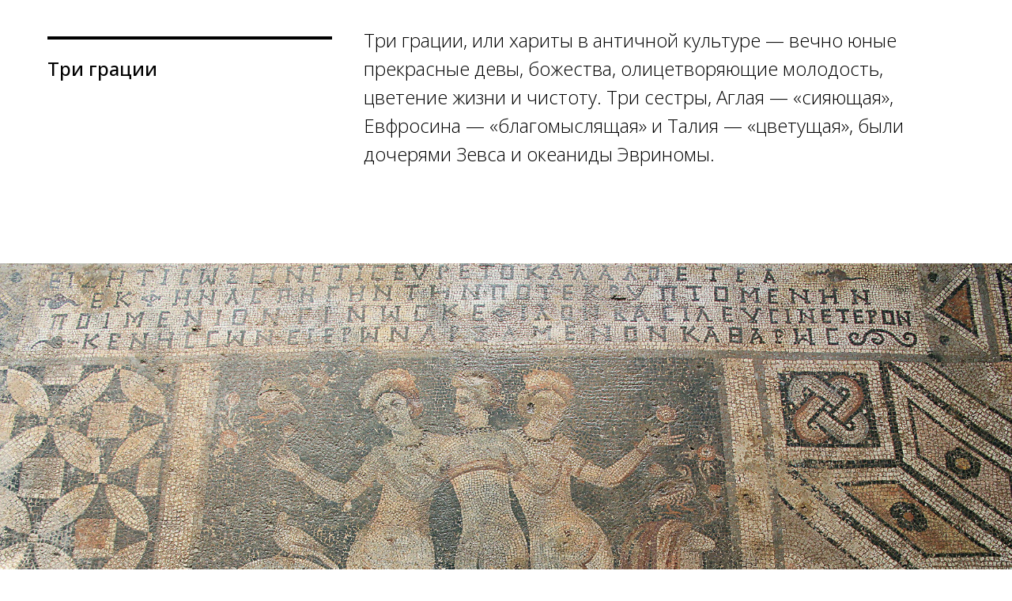

--- FILE ---
content_type: text/html; charset=UTF-8
request_url: https://wowmosaic.ru/mosaic_three_graces
body_size: 7778
content:
<!DOCTYPE html> <html> <head> <meta charset="utf-8" /> <meta http-equiv="Content-Type" content="text/html; charset=utf-8" /> <meta name="viewport" content="width=device-width, initial-scale=1.0" /> <!--metatextblock--> <title>Три грации</title> <meta property="og:url" content="https://wowmosaic.ru/mosaic_three_graces" /> <meta property="og:title" content="Три грации" /> <meta property="og:description" content="" /> <meta property="og:type" content="website" /> <meta property="og:image" content="https://static.tildacdn.com/tild6636-3862-4930-b633-616135653939/55804418-c6f8-42af-b.jpeg" /> <link rel="canonical" href="https://wowmosaic.ru/mosaic_three_graces"> <!--/metatextblock--> <meta name="format-detection" content="telephone=no" /> <meta http-equiv="x-dns-prefetch-control" content="on"> <link rel="dns-prefetch" href="https://ws.tildacdn.com"> <link rel="dns-prefetch" href="https://static.tildacdn.com"> <link rel="icon" type="image/png" sizes="32x32" href="https://static.tildacdn.com/tild3237-3032-4365-b562-653139303833/Logo_PNG1.png" media="(prefers-color-scheme: light)"/> <link rel="icon" type="image/x-icon" sizes="32x32" href="https://static.tildacdn.com/tild3333-3035-4837-a363-326630353163/IMG_26571.PNG" media="(prefers-color-scheme: dark)"/> <link rel="apple-touch-icon" type="image/png" href="https://static.tildacdn.com/tild6439-3738-4361-a265-643432316533/Logo_PNG1.png"> <link rel="icon" type="image/png" sizes="192x192" href="https://static.tildacdn.com/tild6439-3738-4361-a265-643432316533/Logo_PNG1.png"> <!-- Assets --> <script src="https://neo.tildacdn.com/js/tilda-fallback-1.0.min.js" async charset="utf-8"></script> <link rel="stylesheet" href="https://static.tildacdn.com/css/tilda-grid-3.0.min.css" type="text/css" media="all" onerror="this.loaderr='y';"/> <link rel="stylesheet" href="https://static.tildacdn.com/ws/project307886/tilda-blocks-page30395051.min.css?t=1758551236" type="text/css" media="all" onerror="this.loaderr='y';" /> <link rel="preconnect" href="https://fonts.gstatic.com"> <link href="https://fonts.googleapis.com/css2?family=Open+Sans:wght@300..800&subset=latin,cyrillic" rel="stylesheet"> <link rel="stylesheet" href="https://fonts.googleapis.com/css2?family=Cormorant+Garamond:ital,wght@0,300;0,400;0,500;0,600;0,700;1,300;1,400;1,500;1,600;1,700&family=EB+Garamond:ital,wght@0,400;0,500;0,600;0,700;0,800;1,400;1,500;1,600;1,700;1,800&family=Open+Sans:ital,wght@0,30" type="text/css" /> <script nomodule src="https://static.tildacdn.com/js/tilda-polyfill-1.0.min.js" charset="utf-8"></script> <script type="text/javascript">function t_onReady(func) {if(document.readyState!='loading') {func();} else {document.addEventListener('DOMContentLoaded',func);}}
function t_onFuncLoad(funcName,okFunc,time) {if(typeof window[funcName]==='function') {okFunc();} else {setTimeout(function() {t_onFuncLoad(funcName,okFunc,time);},(time||100));}}</script> <script src="https://static.tildacdn.com/js/jquery-1.10.2.min.js" charset="utf-8" onerror="this.loaderr='y';"></script> <script src="https://static.tildacdn.com/js/tilda-scripts-3.0.min.js" charset="utf-8" defer onerror="this.loaderr='y';"></script> <script src="https://static.tildacdn.com/ws/project307886/tilda-blocks-page30395051.min.js?t=1758551236" charset="utf-8" async onerror="this.loaderr='y';"></script> <script src="https://static.tildacdn.com/js/tilda-lazyload-1.0.min.js" charset="utf-8" async onerror="this.loaderr='y';"></script> <script src="https://static.tildacdn.com/js/hammer.min.js" charset="utf-8" async onerror="this.loaderr='y';"></script> <script src="https://static.tildacdn.com/js/tilda-events-1.0.min.js" charset="utf-8" async onerror="this.loaderr='y';"></script> <!-- nominify begin --><script type="text/javascript">(window.Image ? (new Image()) : document.createElement('img')).src = 'https://vk.com/rtrg?p=VK-RTRG-168765-hZ6bM';</script> <!-- VK Widget --> <script src="https://vk.com/js/api/openapi.js?169"></script> <div id="vk_community_messages"></div> <script type="text/javascript">
VK.Widgets.CommunityMessages("vk_community_messages", 11607925, {disableExpandChatSound: "0",disableButtonTooltip: "0"});
</script> <meta name="facebook-domain-verification" content="1gxbasrgmuxau7k97t1092uxdzmavt" /> <meta name="p:domain_verify" content="58e0e464b1a66700b3010e6b1a475487"/> <script src="//cdn.callibri.ru/callibri.js" type="text/javascript" charset="utf-8"></script><!-- nominify end --><script type="text/javascript">window.dataLayer=window.dataLayer||[];</script> <!-- VK Pixel Code --> <script type="text/javascript" data-tilda-cookie-type="advertising">setTimeout(function(){!function(){var t=document.createElement("script");t.type="text/javascript",t.async=!0,t.src="https://vk.com/js/api/openapi.js?161",t.onload=function(){VK.Retargeting.Init("VK-RTRG-426072-f8NRI"),VK.Retargeting.Hit()},document.head.appendChild(t)}();},2000);</script> <!-- End VK Pixel Code --> <script type="text/javascript">(function() {if((/bot|google|yandex|baidu|bing|msn|duckduckbot|teoma|slurp|crawler|spider|robot|crawling|facebook/i.test(navigator.userAgent))===false&&typeof(sessionStorage)!='undefined'&&sessionStorage.getItem('visited')!=='y'&&document.visibilityState){var style=document.createElement('style');style.type='text/css';style.innerHTML='@media screen and (min-width: 980px) {.t-records {opacity: 0;}.t-records_animated {-webkit-transition: opacity ease-in-out .2s;-moz-transition: opacity ease-in-out .2s;-o-transition: opacity ease-in-out .2s;transition: opacity ease-in-out .2s;}.t-records.t-records_visible {opacity: 1;}}';document.getElementsByTagName('head')[0].appendChild(style);function t_setvisRecs(){var alr=document.querySelectorAll('.t-records');Array.prototype.forEach.call(alr,function(el) {el.classList.add("t-records_animated");});setTimeout(function() {Array.prototype.forEach.call(alr,function(el) {el.classList.add("t-records_visible");});sessionStorage.setItem("visited","y");},400);}
document.addEventListener('DOMContentLoaded',t_setvisRecs);}})();</script></head> <body class="t-body" style="margin:0;"> <!--allrecords--> <div id="allrecords" class="t-records" data-hook="blocks-collection-content-node" data-tilda-project-id="307886" data-tilda-page-id="30395051" data-tilda-page-alias="mosaic_three_graces" data-tilda-formskey="b9e2aecd2ece36fbb94ed21d60995fbb" data-tilda-lazy="yes" data-tilda-root-zone="com" data-tilda-project-headcode="yes" data-tilda-ts="y" data-tilda-project-country="RU"> <div id="rec491914847" class="r t-rec" style=" " data-animationappear="off" data-record-type="602"> <!-- T602 --> <div class="t602"> <div class="t602__indicator" style=""></div> </div> <script>t_onReady(function() {t_onFuncLoad('t602_init',function() {t602_init('491914847');});});</script> </div> <div id="rec491914848" class="r t-rec t-rec_pt_45 t-rec_pb_45" style="padding-top:45px;padding-bottom:45px; " data-record-type="47"> <!-- T033 --> <div class="t033"> <div class="t-container"> <div class="t-col t-col_4 "> <div class="t033__lineTop" style=""></div> <div class="t033__title t-title" field="title">Три грации<br /></div> </div> <div class="t-col t-col_8 "> <div class="t033__descr t-descr t-descr_xl" field="text"> Три грации, или хариты в античной культуре — вечно юные прекрасные девы, божества, олицетворяющие молодость, цветение жизни и чистоту. Три сестры, Аглая — «сияющая», Евфросина — «благомыслящая» и Талия — «цветущая», были дочерями Зевса и океаниды Эвриномы.<br /></div> </div> </div> </div> </div> <div id="rec491914849" class="r t-rec t-rec_pt_75 t-rec_pb_75" style="padding-top:75px;padding-bottom:75px; " data-record-type="3"> <!-- T107 --> <div class="t107"> <div class="t-align_center" itemscope itemtype="http://schema.org/ImageObject"> <meta itemprop="image" content="https://static.tildacdn.com/tild6230-6162-4934-a631-353066313030/1.jpg"> <img class="t-img t-width t107__widthauto"
src="https://thb.tildacdn.com/tild6230-6162-4934-a631-353066313030/-/empty/1.jpg" data-original="https://static.tildacdn.com/tild6230-6162-4934-a631-353066313030/1.jpg"
imgfield="img"
alt=""> </div> </div> </div> <div id="rec491914850" class="r t-rec t-rec_pt_45 t-rec_pb_45" style="padding-top:45px;padding-bottom:45px; " data-record-type="47"> <!-- T033 --> <div class="t033"> <div class="t-container"> <div class="t-col t-col_2 "> <div class="t033__lineTop t033__lineTop_mobilepadding" style="border-color:#ffffff"></div> </div> <div class="t-col t-col_8 "> <div class="t033__descr t-descr t-descr_xl" field="text">По своим функциям хариты близки к музам: этих богинь изящества, прелести и гармонии так же призывали во время пиров:«Легкие, вечноцветущие, смертным всегда вы желанны,Светлые взорами, милые ликом бессмертным, святые», — так описываются хариты в древнегреческом гимне. <br /><br /> Согласно античной мифологической традиции, три грации были спутницами Афродиты (Венеры). Встретив ее, рожденную из пены морской, у острова Крит, хариты умастили божественное тело драгоценными маслами и облекли в роскошные одежды. <br /><br /> Образ харит в искусстве является одним из наиболее популярных как в античные времена, так и гораздо позднее. Три обнаженные девушки стоят близко друг к другу, нежно обнявшись, причем традиционно средняя из них показана со спины. Головы харит украшены венками или золотыми диадемами, а в руках они часто держат свои атрибуты: растения и плоды. <br /><br /> <br /></div> </div> </div> </div> </div> <div id="rec491914851" class="r t-rec t-rec_pt_75 t-rec_pb_75" style="padding-top:75px;padding-bottom:75px; " data-record-type="3"> <!-- T107 --> <div class="t107"> <div class="t-align_center" itemscope itemtype="http://schema.org/ImageObject"> <meta itemprop="image" content="https://static.tildacdn.com/tild3434-3938-4736-b930-306139363830/3.jpg"> <img class="t-img t-width t107__widthauto"
src="https://thb.tildacdn.com/tild3434-3938-4736-b930-306139363830/-/empty/3.jpg" data-original="https://static.tildacdn.com/tild3434-3938-4736-b930-306139363830/3.jpg"
imgfield="img"
alt=""> </div> </div> </div> <div id="rec491914852" class="r t-rec t-rec_pt_45 t-rec_pb_45" style="padding-top:45px;padding-bottom:45px; " data-record-type="47"> <!-- T033 --> <div class="t033"> <div class="t-container"> <div class="t-col t-col_2 "> <div class="t033__lineTop t033__lineTop_mobilepadding" style="border-color:#ffffff"></div> </div> <div class="t-col t-col_8 "> <div class="t033__descr t-descr t-descr_xl" field="text"> Мозаика «Три грации» обнаружена в местечке Нарлыкую провинции Мерсин, расположенном на самом берегу залива, в живописной бухте. В 1975–1976 годах здесь были проведены раскопки и построено здание музея над мощением. <br /><br /> В IV веке римский наместник Поймениос построил в Порто Калами (так в античную эпоху назывался город) большой комплекс терм. До нашего времени сохранилась напольная мозаика одного из помещений. Крупное изображение трех граций окружено геометрическим бордюром и снабжено надписью, из которой мы и знаем имя строителя терм.<br /></div> </div> </div> </div> </div> <div id="rec491914853" class="r t-rec t-rec_pt_75 t-rec_pb_75" style="padding-top:75px;padding-bottom:75px; " data-record-type="3"> <!-- T107 --> <div class="t107"> <div class="t-align_center" itemscope itemtype="http://schema.org/ImageObject"> <meta itemprop="image" content="https://static.tildacdn.com/tild6332-3530-4831-b031-643031316566/DSC07900.jpeg"> <img class="t-img t-width t107__widthauto"
src="https://thb.tildacdn.com/tild6332-3530-4831-b031-643031316566/-/empty/DSC07900.jpeg" data-original="https://static.tildacdn.com/tild6332-3530-4831-b031-643031316566/DSC07900.jpeg"
imgfield="img"
alt=""> </div> </div> </div> <div id="rec491914854" class="r t-rec t-rec_pt_45 t-rec_pb_45" style="padding-top:45px;padding-bottom:45px; " data-record-type="47"> <!-- T033 --> <div class="t033"> <div class="t-container"> <div class="t-col t-col_2 "> <div class="t033__lineTop t033__lineTop_mobilepadding" style="border-color:#ffffff"></div> </div> <div class="t-col t-col_8 "> <div class="t033__descr t-descr t-descr_xl" field="text"> Используя очень ограниченную палитру камня — в основном черный, белый и желтый цвета, — мастер объемно моделирует фигуры, где-то даже прибегает к перспективе и при всей ковровости фона чувствуется некоторая глубина пространства. <br /><br /> Позднеантичный мозаичист вносит в стандартную иконографическую схему дополнительные детали, тем самым расширяя смысл сцены: грации окружены цветами и птицами — вся природа ликует в их присутствии. Не зря местные жители дали мозаике особое имя: Üç Güzeller, что в переводе значит «Три красавицы». <br /><br /> Считалось, что источник, в котором искупаются хариты, обретает волшебные свойства. На мозаике из Нарликую скинувшие одежды девы как будто готовятся к омовению. Благодаря такому соседству и люди, посетившие эти бани, обретут свежесть, красоту и здоровье.<br /></div> </div> </div> </div> </div> <div id="rec491914855" class="r t-rec t-rec_pt_75 t-rec_pb_75" style="padding-top:75px;padding-bottom:75px; " data-record-type="3"> <!-- T107 --> <div class="t107"> <div class="t-align_center" itemscope itemtype="http://schema.org/ImageObject"> <meta itemprop="image" content="https://static.tildacdn.com/tild6631-6134-4662-b363-383665643639/2.jpg"> <img class="t-img t-width t107__widthauto"
src="https://thb.tildacdn.com/tild6631-6134-4662-b363-383665643639/-/empty/2.jpg" data-original="https://static.tildacdn.com/tild6631-6134-4662-b363-383665643639/2.jpg"
imgfield="img"
alt=""> </div> </div> </div> <!--footer--> <footer id="t-footer" class="t-records" data-hook="blocks-collection-content-node" data-tilda-project-id="307886" data-tilda-page-id="23010182" data-tilda-page-alias="footer-1" data-tilda-formskey="b9e2aecd2ece36fbb94ed21d60995fbb" data-tilda-lazy="yes" data-tilda-root-zone="com" data-tilda-project-headcode="yes" data-tilda-ts="y" data-tilda-project-country="RU"> <div id="rec371558789" class="r t-rec t-rec_pt_75 t-rec_pb_45" style="padding-top:75px;padding-bottom:45px;background-color:#171717; " data-animationappear="off" data-record-type="420" data-bg-color="#171717"> <!-- T420 --> <div class="t420"> <div class="t-container t-align_left"> <div class="t420__col t-col t-col_3"> <a class="t420__logo-link" href="/"> <img class="t420__logo t-img"
src="https://thb.tildacdn.com/tild3363-6139-4135-b338-323731393136/-/empty/noroot_2.png" data-original="https://static.tildacdn.com/tild3363-6139-4135-b338-323731393136/noroot_2.png"
imgfield="img"
style="max-width: 70px;" alt="О школе"> </a> <div class="t-sociallinks"> <ul role="list" class="t-sociallinks__wrapper" aria-label="Social media links"> <!-- new soclinks --><li class="t-sociallinks__item t-sociallinks__item_vk"><a href="https://vk.com/wowmosaic" target="_blank" rel="nofollow" aria-label="vk" style="width: 25px; height: 25px;"><svg class="t-sociallinks__svg" role="presentation" width=25px height=25px viewBox="0 0 100 100" fill="none"
xmlns="http://www.w3.org/2000/svg"> <path fill-rule="evenodd" clip-rule="evenodd"
d="M50 100c27.614 0 50-22.386 50-50S77.614 0 50 0 0 22.386 0 50s22.386 50 50 50ZM25 34c.406 19.488 10.15 31.2 27.233 31.2h.968V54.05c6.278.625 11.024 5.216 12.93 11.15H75c-2.436-8.87-8.838-13.773-12.836-15.647C66.162 47.242 71.783 41.62 73.126 34h-8.058c-1.749 6.184-6.932 11.805-11.867 12.336V34h-8.057v21.611C40.147 54.362 33.838 48.304 33.556 34H25Z"
fill="#ffffff" /> </svg></a></li>&nbsp;<li class="t-sociallinks__item t-sociallinks__item_telegram"><a href="https://t.me/wowmosaic" target="_blank" rel="nofollow" aria-label="telegram" style="width: 25px; height: 25px;"><svg class="t-sociallinks__svg" role="presentation" width=25px height=25px viewBox="0 0 100 100" fill="none"
xmlns="http://www.w3.org/2000/svg"> <path fill-rule="evenodd" clip-rule="evenodd"
d="M50 100c27.614 0 50-22.386 50-50S77.614 0 50 0 0 22.386 0 50s22.386 50 50 50Zm21.977-68.056c.386-4.38-4.24-2.576-4.24-2.576-3.415 1.414-6.937 2.85-10.497 4.302-11.04 4.503-22.444 9.155-32.159 13.734-5.268 1.932-2.184 3.864-2.184 3.864l8.351 2.577c3.855 1.16 5.91-.129 5.91-.129l17.988-12.238c6.424-4.38 4.882-.773 3.34.773l-13.49 12.882c-2.056 1.804-1.028 3.35-.129 4.123 2.55 2.249 8.82 6.364 11.557 8.16.712.467 1.185.778 1.292.858.642.515 4.111 2.834 6.424 2.319 2.313-.516 2.57-3.479 2.57-3.479l3.083-20.226c.462-3.511.993-6.886 1.417-9.582.4-2.546.705-4.485.767-5.362Z"
fill="#ffffff" /> </svg></a></li><!-- /new soclinks --> </ul> </div> <div class="t420__text t-descr t-descr_xxs" field="text">© Студия мозаики «Сад Гранат» 2025<br /><br />ИП Пашментов Никита Геннадьевич<br />ИНН 781143080454<br /><br /><a href="https://wowmosaic.ru/policy" target="_blank" rel="noreferrer noopener" style="color: rgb(145, 145, 145);">Политика обработки персональных данных</a><br /><a href="https://wowmosaic.ru/oferta" target="_blank" rel="noreferrer noopener" style="color: rgb(145, 145, 145);">Договор публичной оферты</a><br /><a href="https://wowmosaic.ru/usloviya" target="_blank" rel="noreferrer noopener" style="color: rgb(145, 145, 145);">Условия онлайн оплаты</a></div> </div> <div class="t420__col t-col t-col_3"> <div class="t420__title t-name t-name_xs" field="title">О школе</div> <div class="t420__descr t-descr t-descr_xxs" field="descr"><ul><li data-list="bullet"><a href="https://wowmosaic.ru/#prepodavateli">преподаватели</a></li><li data-list="bullet"><a href="https://wowmosaic.ru/#otzivi">отзывы</a></li><li data-list="bullet"><a href="https://wowmosaic.ru/#certificate">сертификаты</a></li><li data-list="bullet"><a href="https://wowmosaic.ru/gallery">галерея</a></li><li data-list="bullet"><a href="https://wowmosaic.ru/exhibition">выставки</a></li><li data-list="bullet"><a href="https://wowmosaic.ru/#rec369433486">франшиза</a></li></ul></div> </div> <div class="t420__floatbeaker_lr3"></div> <div> <div class="t420__col t-col t-col_3"> <div class="t420__title t-name t-name_xs" field="title2">Обучение</div> <div class="t420__descr t-descr t-descr_xxs" field="descr2"><ul><li data-list="bullet"><a href="https://wowmosaic.ru/onlineschool">онлайн-курс</a><a href="https://wowmosaic.ru/onlineschool">ы</a></li><li data-list="bullet"><a href="https://wowmosaic.ru/mosaic">курс по&nbsp;римской мозаике</a></li><li data-list="bullet"><a href="https://wowmosaic.ru/glass2">курс по&nbsp;современной мозаике</a></li><li data-list="bullet"><a href="https://wowmosaic.ru/kurs-stolik-iz-mozaiki" target="_blank" rel="noreferrer noopener">курс Мозаичный столик для&nbsp;начинающих</a></li><li data-list="bullet"><a href="https://wowmosaic.ru/mk_sadgranat">мастер-классы</a></li><li data-list="bullet"><a href="https://wowmosaic.ru/wowmodern">экспресс-обучение</a></li><li data-list="bullet"><a href="https://wowmosaic.ru/wowmodern">курс по смальте «Модерн» для продолжающих</a></li><li data-list="bullet"><a href="https://https://wowmosaic.ru/wow_mosaic_teacher.ru">курс «Как стать преподавателем мозаики»</a></li><li data-list="bullet"><a href="https://wowmosaic.ru/kak_otkryt_studiyu_mozaiki">курс «Как открыть студию мозаики»</a></li><li data-list="bullet"><a href="https://wowmosaic.ru/exhibition_wowmosaic">спецпроекты</a></li></ul></div> </div> <div class="t420__col t-col t-col_3"> <div class="t420__title t-name t-name_xs" field="title3">Контакты</div> <div class="t420__descr t-descr t-descr_xxs" field="descr3"><a href="tel:&quot;+78125076999&quot;" style=""><strong>+7 (812) 507-69-99</strong></a><br /><br /><a href="mailto:pomozaim@gmail.com" style="">pomozaim@gmail.com</a><br /><br />Санкт-Петербург<br />Набережная Лейтенанта Шмидта, 21<br />Аптекарский проспект, 2<br />17-я линия В.О., 54к2, литера Е<br /></div> </div> </div> </div> </div> <style>#rec371558789 .t420__title{color:#adaaaa;}#rec371558789 .t420__descr{color:#ffffff;}</style> <style> #rec371558789 .t420__logo-link{font-size:20px;color:#ffffff;text-transform:uppercase;}#rec371558789 .t420__logo{font-size:20px;color:#ffffff;text-transform:uppercase;}</style> </div> <div id="rec372248249" class="r t-rec" style=" " data-animationappear="off" data-record-type="131"> <!-- T123 --> <div class="t123"> <div class="t-container_100 "> <div class="t-width t-width_100 "> <!-- nominify begin --> <script src="//cdn.callibri.ru/callibri.js" type="text/javascript" charset="utf-8"></script> <!-- nominify end --> </div> </div> </div> </div> </footer> <!--/footer--> </div> <!--/allrecords--> <!-- Stat --> <!-- Yandex.Metrika counter 46186308 --> <script type="text/javascript" data-tilda-cookie-type="analytics">setTimeout(function(){(function(m,e,t,r,i,k,a){m[i]=m[i]||function(){(m[i].a=m[i].a||[]).push(arguments)};m[i].l=1*new Date();k=e.createElement(t),a=e.getElementsByTagName(t)[0],k.async=1,k.src=r,a.parentNode.insertBefore(k,a)})(window,document,"script","https://mc.yandex.ru/metrika/tag.js","ym");window.mainMetrikaId='46186308';ym(window.mainMetrikaId,"init",{clickmap:true,trackLinks:true,accurateTrackBounce:true,webvisor:true,params:{__ym:{"ymCms":{"cms":"tilda","cmsVersion":"1.0","cmsCatalog":"1"}}},ecommerce:"dataLayer"});},2000);</script> <noscript><div><img src="https://mc.yandex.ru/watch/46186308" style="position:absolute; left:-9999px;" alt="" /></div></noscript> <!-- /Yandex.Metrika counter --> <script type="text/javascript">if(!window.mainTracker) {window.mainTracker='tilda';}
setTimeout(function(){(function(d,w,k,o,g) {var n=d.getElementsByTagName(o)[0],s=d.createElement(o),f=function(){n.parentNode.insertBefore(s,n);};s.type="text/javascript";s.async=true;s.key=k;s.id="tildastatscript";s.src=g;if(w.opera=="[object Opera]") {d.addEventListener("DOMContentLoaded",f,false);} else {f();}})(document,window,'b067bf1ceed6435ae33d43c03f682cc4','script','https://static.tildacdn.com/js/tilda-stat-1.0.min.js');},2000);</script> <!-- Rating Mail.ru counter --> <script type="text/javascript" data-tilda-cookie-type="analytics">setTimeout(function(){var _tmr=window._tmr||(window._tmr=[]);_tmr.push({id:"3338383",type:"pageView",start:(new Date()).getTime()});window.mainMailruId='3338383';(function(d,w,id) {if(d.getElementById(id)) {return;}
var ts=d.createElement("script");ts.type="text/javascript";ts.async=true;ts.id=id;ts.src="https://top-fwz1.mail.ru/js/code.js";var f=function() {var s=d.getElementsByTagName("script")[0];s.parentNode.insertBefore(ts,s);};if(w.opera=="[object Opera]") {d.addEventListener("DOMContentLoaded",f,false);} else {f();}})(document,window,"topmailru-code");},2000);</script> <noscript><img src="https://top-fwz1.mail.ru/counter?id=3338383;js=na" style="border:0;position:absolute;left:-9999px;width:1px;height:1px" alt="Top.Mail.Ru" /></noscript> <!-- //Rating Mail.ru counter --> <!-- VK Pixel code (noscript) --> <noscript><img src="https://vk.com/rtrg?p=VK-RTRG-426072-f8NRI" style="position:fixed; left:-999px;" alt=""/></noscript> <!-- End VK Pixel code (noscript) --> </body> </html>